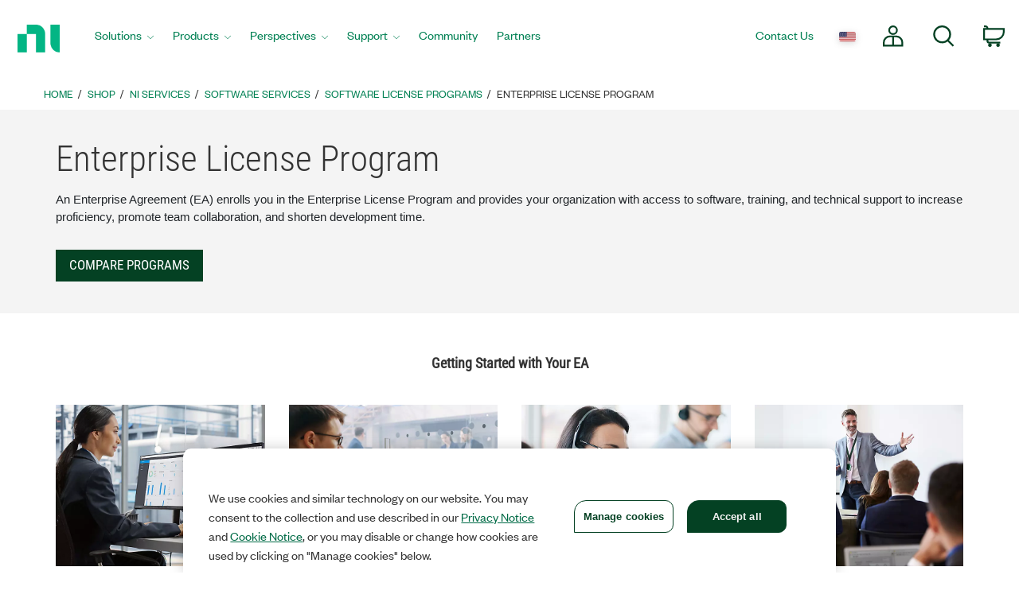

--- FILE ---
content_type: text/css;charset=utf-8
request_url: https://www.ni.com/etc.clientlibs/dam/components/scene7/dynamicmedia/clientlibs/dynamicmedia-ni.lc-ea5f2287a6a7005981f49ada052b1ec0-lc.min.css
body_size: 66
content:
.s7responsiveContainer{width:100%}
.fluidimage{max-width:100%}
.s7responsiveViewer{width:100%;height:auto}
figure.ni-dynamic-media-container>figcaption{font-size:13px;padding-top:6px;color:#666}
figure.ni-dynamic-media-container>figcaption>.title{font-weight:bold}
.ni-caption-menu{position:absolute;bottom:28px;right:0;background-color:rgba(43,51,63,.7);color:#fff;display:none;font-weight:400;max-height:210px;overflow:auto;line-height:1.4em;width:140px}
.s7closedcaptionbutton:hover .ni-caption-menu{display:block}
.ni-caption-menu ul{width:100%;margin:0;padding:0}
.ni-caption-menu .ni-caption-menu-item{list-style:none;margin:0;padding:.2em 1em;text-align:center}
.ni-caption-menu .ni-caption-menu-item:not(.selected):hover{background-color:rgba(115,133,159,.5)}
.ni-caption-menu-item.selected{background-color:#2471d6;color:#2b333f}
img.native-fluid-image[srcset]{width:100%}

--- FILE ---
content_type: application/x-javascript;charset=utf-8
request_url: https://smetrics.ni.com/id?d_visid_ver=5.5.0&d_fieldgroup=A&mcorgid=B3902DB45388D9620A490D4C%40AdobeOrg&mid=22933170649059870488945389777149251831&ts=1768615133946
body_size: -42
content:
{"mid":"22933170649059870488945389777149251831"}